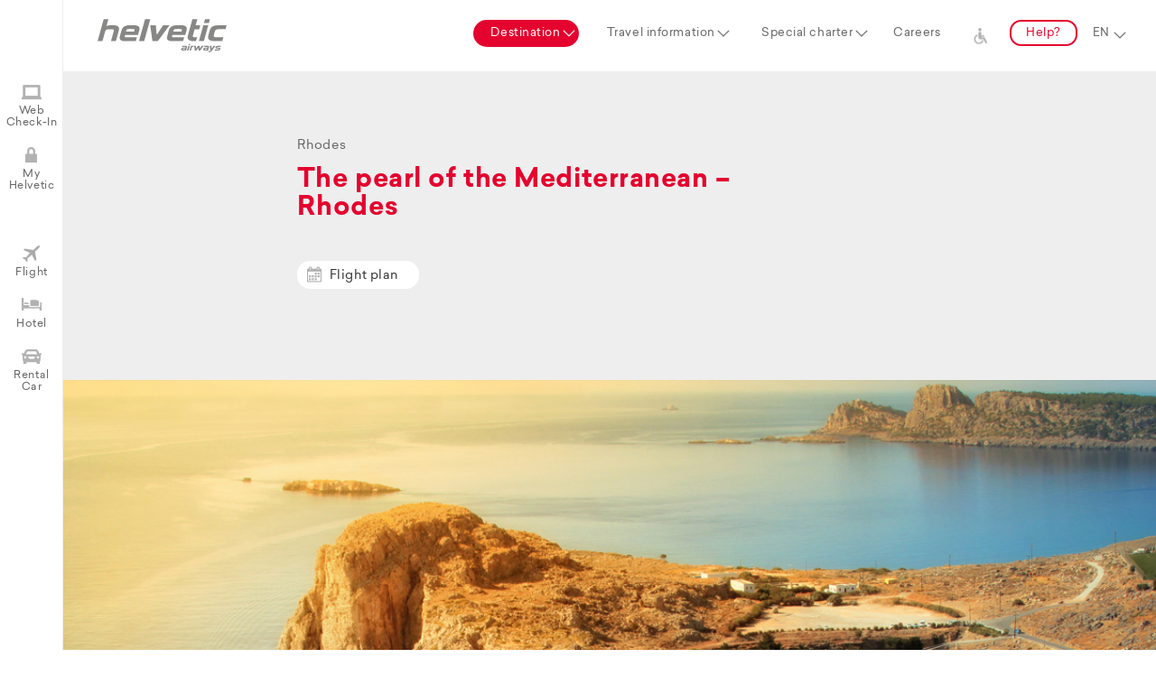

--- FILE ---
content_type: text/html;charset=UTF-8
request_url: https://helvetic.com/en/destination/rho-rhodes;jsessionid=3IhMDep4bOy6P26xWm0FZPWuCy29cgfdujqm1c1S.myhdc
body_size: 8475
content:
<!doctype html>
<html lang="en">
<head>
<meta charset="utf-8">
<meta name="description" content="Flights to Rhodes (RHO). Rhodes is a cosmopolitan island with wonderful natural beauties and is rich in archaeological treasures. It is known as the pearl of the Mediterranean – and rightly so. Antique monuments are omnipresent on this island. For example, the Akropolis of Lindos is one of the most important and impressive archaeological sights. Even in the old town of Rhodes the city, which has been a UNESCO World Heritage Site since 1988, it is not just the Palace of the Grand Master of the Knights of Rhodes or the grounds surrounding the Suleymaniye Mosque that impress. A completely unique flair prevails in the narrow alleyways and you feel like you have been transported back into another century. It is the flair of diverse cultures that have left traces over the centuries. For nature lovers we recommend the Valley of Butterflies, which really does owe its name to a colourful biodiversity of butterflies. Night owls turn night into day in Faliraki. And last but not least, those craving a spot of bathing will find all their hearts desire in romantic coves and small beaches. And those who haven’t had enough beach during the day can even spend the night in one of the caves at Agathi Beach. " />
<meta name="keywords" content="Rhodes, Greece, RHO, Helvetic Airways, Flight tickets, Flying, Flight, Airline, Swiss Airline" />
<meta name="copyright" content="Helvetic Airways AG" />
<meta name="publisher" content="Helvetic Airways AG" />
<meta name="viewport" content="width=device-width, initial-scale=1, maximum-scale=1, user-scalable=no" />
<meta name="google" content="notranslate" />
<script type="text/javascript" id="analytics-async" async="async" src="https://www.googletagmanager.com/gtag/js?id=G-HNZ23WKPVX"></script>
<script type="text/javascript" id="analytics-script">
/*<![CDATA[*/
window.dataLayer = window.dataLayer || [];
function gtag() {
   dataLayer.push(arguments);
}
gtag('js', new Date());
gtag('config', 'G-HNZ23WKPVX', { 'anonymize_ip': true })

/*]]>*/
</script>
<script type="text/javascript" src="../../wicket/resource/org.apache.wicket.Application/scripts/jquery-3.7.1.min-ver-C9771CC3E90E18F5336EEDBD0FFFB2CF.js"></script>
<script type="text/javascript" src="../../scripts/jquery.plugins.js"></script>
<script type="text/javascript" src="../../scripts/moment.min.js"></script>
<script type="text/javascript" src="../../scripts/pikaday.js"></script>
<script type="text/javascript" src="../../scripts/pikaday.jquery.js"></script>
<script type="text/javascript" src="../../scripts/isotope.pkgd.min.js"></script>
<script type="text/javascript" src="../../scripts/isotope.packery-mode.pkgd.min.js"></script>
<script type="text/javascript" src="../../scripts/main.js"></script>

<script>!function(f,b,e,v,n,t,s) {if(f.fbq)return;n=f.fbq=function(){n.callMethod? n.callMethod.apply(n,arguments):n.queue.push(arguments)}; if(!f._fbq)f._fbq=n;n.push=n;n.loaded=!0;n.version='2.0'; n.queue=[];t=b.createElement(e);t.async=!0; t.src=v;s=b.getElementsByTagName(e)[0]; s.parentNode.insertBefore(t,s)}(window,document,'script', 'https://connect.facebook.net/en_US/fbevents.js'); fbq('init', '535310093861811'); fbq('track', 'PageView');</script>
<noscript>
<img height="1" width="1" src="https://www.facebook.com/tr?id=535310093861811&amp;ev=PageView&amp;noscript=1"/>
</noscript>

<script>var _iub = _iub || [];_iub.csConfiguration = JSON.parse('{"consentOnContinuedBrowsing":false,"countryDetection":true,"enableCcpa":true,"gdprAppliesGlobally":false,"invalidateConsentWithoutLog":true,"lang":"en","perPurposeConsent":true,"siteId":2745587,"cookiePolicyId":87055384, "banner":{ "acceptButtonCaptionColor":"#FFFFFF","acceptButtonColor":"#E4032E","acceptButtonDisplay":true,"backgroundColor":"#FFFFFF","backgroundOverlay":true,"brandBackgroundColor":"#FFFFFF","brandTextColor":"#000000","closeButtonDisplay":false,"customizeButtonCaptionColor":"#4D4D4D","customizeButtonColor":"#DADADA","customizeButtonDisplay":true,"explicitWithdrawal":true,"fontSize":"12px","listPurposes":true,"logo":null,"position":"float-bottom-right","rejectButtonCaptionColor":"#FFFFFF","rejectButtonColor":"#E4032E","rejectButtonDisplay":true,"slideDown":false,"textColor":"#000000" }}')</script>
<script type="text/javascript" charset="UTF-8" async="" src="//cdn.iubenda.com/cs/iubenda_cs.js"></script>
<script type="text/javascript" src="../../wicket/resource/org.apache.wicket.ajax.AbstractDefaultAjaxBehavior/res/js/wicket-ajax-jquery-ver-04D5389C5F00ED98AD39E57EBB5AA818.js"></script>
<script type="text/javascript" id="wicket-ajax-base-url">
/*<![CDATA[*/
Wicket.Ajax.baseUrl="en/destination/rho-rhodes";
/*]]>*/
</script>
<script type="text/javascript" src="../../wicket/resource/org.wicketstuff.urlfragment.UrlParametersReceivingBehavior/urlfragment-ver-DBC507E012E2A775149FD09196030D3D.js"></script>
<meta property="og:title" content="Flights to Rhodes (RHO) | Helvetic Airways" />
<meta property="og:description" content="Flights to Rhodes (RHO). Rhodes is a cosmopolitan island with wonderful natural beauties and is rich in archaeological treasures. It is known as the pearl of the Mediterranean – and rightly so. Antique monuments are omnipresent on this island. For example, the Akropolis of Lindos is one of the most important and impressive archaeological sights. Even in the old town of Rhodes the city, which has been a UNESCO World Heritage Site since 1988, it is not just the Palace of the Grand Master of the Knights of Rhodes or the grounds surrounding the Suleymaniye Mosque that impress. A completely unique flair prevails in the narrow alleyways and you feel like you have been transported back into another century. It is the flair of diverse cultures that have left traces over the centuries. For nature lovers we recommend the Valley of Butterflies, which really does owe its name to a colourful biodiversity of butterflies. Night owls turn night into day in Faliraki. And last but not least, those craving a spot of bathing will find all their hearts desire in romantic coves and small beaches. And those who haven’t had enough beach during the day can even spend the night in one of the caves at Agathi Beach. " />
<meta property="og:image" content="https://static.helvetic.com/image/helvetic-logo_1200-628.png" />
<meta property="og:image:secure_url" content="https://static.helvetic.com/image/helvetic-logo_1200-628.png" />
<meta property="og:image:width" content="1200" />
<meta property="og:image:height" content="628" />
<link rel="canonical" href="https://helvetic.com/en/destination/rho-rhodes" />
<link rel="stylesheet" type="text/css" href="../../scripts/pikaday.css" />
<link rel="stylesheet" type="text/css" href="../../scripts/flexslider.css" />
<link rel="stylesheet" type="text/css" href="../../scripts/main.css" />
<script type="application/ld+json">
{
  "name" : "Helvetic Airways",
  "url" : "https://www.helvetic.com",
  "logo" : "https://static.helvetic.com/image/helvetic-logo.svg",
  "sameAs" : [ "https://www.instagram.com/helvetic_airways", "https://facebook.com/helveticairways", "https://www.youtube.com/c/HelveticAirwaysOfficial", "https://www.linkedin.com/company/helvetic-airways", "https://twitter.com/helvetic_en", "https://www.tiktok.com/@helveticairways" ],
  "contactPoint" : {
    "contactType" : "customer service",
    "telephone" : "+41 44 270 85 00",
    "@type" : "ContactPoint"
  },
  "@context" : "http://schema.org",
  "@type" : "Organization"
}
</script>
<script type="text/javascript" >
/*<![CDATA[*/
Wicket.Event.add(window, "domready", function(event) { 
Wicket.Ajax.ajax({"u":"./rho-rhodes;jsessionid=KsanV3QFCXCC3iH5IdrpBIPAB0bSB7PhYDkQx7C9.myhdc?0-1.0-mainNavi-travelInfoMenu-travelInfoCategory-0-travelInfos-0-travelInfo","c":"id1","e":"click"});;
Wicket.Ajax.ajax({"u":"./rho-rhodes;jsessionid=KsanV3QFCXCC3iH5IdrpBIPAB0bSB7PhYDkQx7C9.myhdc?0-1.0-mainNavi-travelInfoMenu-travelInfoCategory-0-travelInfos-1-travelInfo","c":"id2","e":"click"});;
Wicket.Ajax.ajax({"u":"./rho-rhodes;jsessionid=KsanV3QFCXCC3iH5IdrpBIPAB0bSB7PhYDkQx7C9.myhdc?0-1.0-mainNavi-travelInfoMenu-travelInfoCategory-0-travelInfos-2-travelInfo","c":"id3","e":"click"});;
Wicket.Ajax.ajax({"u":"./rho-rhodes;jsessionid=KsanV3QFCXCC3iH5IdrpBIPAB0bSB7PhYDkQx7C9.myhdc?0-1.0-mainNavi-travelInfoMenu-travelInfoCategory-0-travelInfos-3-travelInfo","c":"id4","e":"click"});;
Wicket.Ajax.ajax({"u":"./rho-rhodes;jsessionid=KsanV3QFCXCC3iH5IdrpBIPAB0bSB7PhYDkQx7C9.myhdc?0-1.0-mainNavi-travelInfoMenu-travelInfoCategory-0-travelInfos-4-travelInfo","c":"id5","e":"click"});;
Wicket.Ajax.ajax({"u":"./rho-rhodes;jsessionid=KsanV3QFCXCC3iH5IdrpBIPAB0bSB7PhYDkQx7C9.myhdc?0-1.0-mainNavi-travelInfoMenu-travelInfoCategory-0-travelInfos-5-travelInfo","c":"id6","e":"click"});;
Wicket.Ajax.ajax({"u":"./rho-rhodes;jsessionid=KsanV3QFCXCC3iH5IdrpBIPAB0bSB7PhYDkQx7C9.myhdc?0-1.0-mainNavi-travelInfoMenu-travelInfoCategory-0-travelInfos-6-travelInfo","c":"id7","e":"click"});;
Wicket.Ajax.ajax({"u":"./rho-rhodes;jsessionid=KsanV3QFCXCC3iH5IdrpBIPAB0bSB7PhYDkQx7C9.myhdc?0-1.0-mainNavi-travelInfoMenu-travelInfoCategory-0-travelInfos-7-travelInfo","c":"id8","e":"click"});;
Wicket.Ajax.ajax({"u":"./rho-rhodes;jsessionid=KsanV3QFCXCC3iH5IdrpBIPAB0bSB7PhYDkQx7C9.myhdc?0-1.0-mainNavi-travelInfoMenu-travelInfoCategory-0-travelInfos-8-travelInfo","c":"id9","e":"click"});;
Wicket.Ajax.ajax({"u":"./rho-rhodes;jsessionid=KsanV3QFCXCC3iH5IdrpBIPAB0bSB7PhYDkQx7C9.myhdc?0-1.0-mainNavi-travelInfoMenu-travelInfoCategory-0-travelInfos-9-travelInfo","c":"ida","e":"click"});;
Wicket.Ajax.ajax({"u":"./rho-rhodes;jsessionid=KsanV3QFCXCC3iH5IdrpBIPAB0bSB7PhYDkQx7C9.myhdc?0-1.0-mainNavi-travelInfoMenu-travelInfoCategory-1-travelInfos-0-travelInfo","c":"idb","e":"click"});;
Wicket.Ajax.ajax({"u":"./rho-rhodes;jsessionid=KsanV3QFCXCC3iH5IdrpBIPAB0bSB7PhYDkQx7C9.myhdc?0-1.0-mainNavi-travelInfoMenu-travelInfoCategory-2-travelInfos-0-travelInfo","c":"idc","e":"click"});;
Wicket.Ajax.ajax({"u":"./rho-rhodes;jsessionid=KsanV3QFCXCC3iH5IdrpBIPAB0bSB7PhYDkQx7C9.myhdc?0-1.0-mainNavi-travelInfoMenu-travelInfoCategory-2-travelInfos-1-travelInfo","c":"idd","e":"click"});;
Wicket.Ajax.ajax({"u":"./rho-rhodes;jsessionid=KsanV3QFCXCC3iH5IdrpBIPAB0bSB7PhYDkQx7C9.myhdc?0-1.0-mainNavi-travelInfoMenu-travelInfoCategory-2-travelInfos-2-travelInfo","c":"ide","e":"click"});;
Wicket.Ajax.ajax({"u":"./rho-rhodes;jsessionid=KsanV3QFCXCC3iH5IdrpBIPAB0bSB7PhYDkQx7C9.myhdc?0-1.0-mainNavi-languageSelector","m":"POST","c":"idf","e":"change"});;
Wicket.Ajax.ajax({"u":"./rho-rhodes;jsessionid=KsanV3QFCXCC3iH5IdrpBIPAB0bSB7PhYDkQx7C9.myhdc?0-1.0-leftNavigation-webcheckinLabel","c":"id10","e":"click"});;
Wicket.Ajax.ajax({"u":"./rho-rhodes;jsessionid=KsanV3QFCXCC3iH5IdrpBIPAB0bSB7PhYDkQx7C9.myhdc?0-1.0-leftNavigation-myHelveticLabel","c":"id11","e":"click"});;
Wicket.Ajax.ajax({"u":"./rho-rhodes;jsessionid=KsanV3QFCXCC3iH5IdrpBIPAB0bSB7PhYDkQx7C9.myhdc?0-1.0-leftNavigation-flightLabel","c":"id12","e":"click"});;
Wicket.Ajax.ajax({"u":"./rho-rhodes;jsessionid=KsanV3QFCXCC3iH5IdrpBIPAB0bSB7PhYDkQx7C9.myhdc?0-1.0-leftNavigation-hotelLabel","c":"id13","e":"click"});;
Wicket.Ajax.ajax({"u":"./rho-rhodes;jsessionid=KsanV3QFCXCC3iH5IdrpBIPAB0bSB7PhYDkQx7C9.myhdc?0-1.0-leftNavigation-carLabel","c":"id14","e":"click"});;
Wicket.Ajax.ajax({"u":"./rho-rhodes;jsessionid=KsanV3QFCXCC3iH5IdrpBIPAB0bSB7PhYDkQx7C9.myhdc?0-1.0-flightBox-flightSearchForm-destination","m":"POST","c":"id15","e":"change"});;
Wicket.Ajax.ajax({"u":"./rho-rhodes;jsessionid=KsanV3QFCXCC3iH5IdrpBIPAB0bSB7PhYDkQx7C9.myhdc?0-1.1-flightBox-flightSearchForm-destination","m":"POST","c":"id15","e":"change"});;
Wicket.Ajax.ajax({"u":"./rho-rhodes;jsessionid=KsanV3QFCXCC3iH5IdrpBIPAB0bSB7PhYDkQx7C9.myhdc?0-1.0-flightBox-flightSearchForm-origin","m":"POST","c":"id16","e":"change"});;
Wicket.Ajax.ajax({"u":"./rho-rhodes;jsessionid=KsanV3QFCXCC3iH5IdrpBIPAB0bSB7PhYDkQx7C9.myhdc?0-1.1-flightBox-flightSearchForm-origin","m":"POST","c":"id16","e":"change"});;
Wicket.Ajax.ajax({"u":"./rho-rhodes;jsessionid=KsanV3QFCXCC3iH5IdrpBIPAB0bSB7PhYDkQx7C9.myhdc?0-1.0-myHelveticBox-detailPanel-loginForm-emailLabel-email","m":"POST","c":"id17","e":"change"});;
Wicket.Ajax.ajax({"u":"./rho-rhodes;jsessionid=KsanV3QFCXCC3iH5IdrpBIPAB0bSB7PhYDkQx7C9.myhdc?0-1.0-myHelveticBox-detailPanel-loginForm-resetPassword","c":"id18","e":"click"});;
Wicket.Ajax.ajax({"u":"./rho-rhodes;jsessionid=KsanV3QFCXCC3iH5IdrpBIPAB0bSB7PhYDkQx7C9.myhdc?0-1.0-myHelveticBox-detailPanel-loginForm-loginButton","c":"id19","e":"click"});;
Wicket.Ajax.ajax({"u":"./rho-rhodes;jsessionid=KsanV3QFCXCC3iH5IdrpBIPAB0bSB7PhYDkQx7C9.myhdc?0-1.1-myHelveticBox-detailPanel-loginForm-loginButton","m":"POST","c":"id19","f":"id1a","sc":"loginButton","e":"click"});;
Wicket.Ajax.ajax({"u":"./rho-rhodes;jsessionid=KsanV3QFCXCC3iH5IdrpBIPAB0bSB7PhYDkQx7C9.myhdc?0-1.0-flightplanContainer-flightPlan-schedule-0-bookLink-bookNowLink","c":"id1b","e":"click"});;
Wicket.Ajax.ajax({"u":"./rho-rhodes;jsessionid=KsanV3QFCXCC3iH5IdrpBIPAB0bSB7PhYDkQx7C9.myhdc?0-1.0-flightplanContainer-flightPlan-schedule-1-bookLink-bookNowLink","c":"id1c","e":"click"});;
Wicket.Ajax.ajax({"u":"./rho-rhodes;jsessionid=KsanV3QFCXCC3iH5IdrpBIPAB0bSB7PhYDkQx7C9.myhdc?0-1.0-scrollToFlightplanLink","c":"id1d","e":"click"});;
try{if (window.UrlUtil === undefined) {window.UrlUtil = newUrlUtil({});UrlUtil.setWicketAjaxCall(function(){var attrs = {"u":"./rho-rhodes;jsessionid=KsanV3QFCXCC3iH5IdrpBIPAB0bSB7PhYDkQx7C9.myhdc?0-1.0-","dep":[function(attrs){return window.UrlUtil.joinQueryAndFragment();}]};
var params = [];
attrs.ep = params.concat(attrs.ep || []);
Wicket.Ajax.ajax(attrs);
});$(window).bind('hashchange',window.UrlUtil.back);window.UrlUtil.sendUrlParameters();}}catch(e){};
Wicket.Event.publish(Wicket.Event.Topic.AJAX_HANDLERS_BOUND);
;});
/*]]>*/
</script>
<meta name="wicket.header.items"/>
<link rel="shortcut icon" href="https://static.helvetic.com/tiles/favicon.ico">
<link rel="apple-touch-icon" sizes="57x57" href="https://static.helvetic.com/tiles/apple-icon-57x57.png" />
<link rel="apple-touch-icon" sizes="60x60" href="https://static.helvetic.com/tiles/apple-icon-60x60.png" />
<link rel="apple-touch-icon" sizes="72x72" href="https://static.helvetic.com/tiles/apple-icon-72x72.png" />
<link rel="apple-touch-icon" sizes="76x76" href="https://static.helvetic.com/tiles/apple-icon-76x76.png" />
<link rel="apple-touch-icon" sizes="114x114" href="https://static.helvetic.com/tiles/apple-icon-114x114.png" />
<link rel="apple-touch-icon" sizes="120x120" href="https://static.helvetic.com/tiles/apple-icon-120x120.png" />
<link rel="apple-touch-icon" sizes="144x144" href="https://static.helvetic.com/tiles/apple-icon-144x144.png" />
<link rel="apple-touch-icon" sizes="152x152" href="https://static.helvetic.com/tiles/apple-icon-152x152.png" />
<link rel="apple-touch-icon" sizes="180x180" href="https://static.helvetic.com/tiles/apple-icon-180x180.png" />
<link rel="icon" type="image/png" href="https://static.helvetic.com/tiles/favicon-16x16.png" sizes="16x16" />
<link rel="icon" type="image/png" href="https://static.helvetic.com/tiles/favicon-32x32.png" sizes="32x32" />
<link rel="icon" type="image/png" href="https://static.helvetic.com/tiles/favicon-96x96.png" sizes="96x96" />
<link rel="icon" type="image/png" href="https://static.helvetic.com/tiles/android-icon-192x192.png" sizes="192x192" />
<link rel="manifest" href="../../manifest.json"/>
<meta name="apple-mobile-web-app-title" content="Helvetic Airways" />
<meta name="application-name" content="Helvetic Airways" />
<meta name="apple-mobile-web-app-capable" content="yes" />
<meta name="mobile-web-app-capable" content="yes" />
<!--[if lte IE 9]>
<style type="text/css">
/*<![CDATA[*/

.getNewerbrowser {
display: block;
}

/*]]>*/
</style>
<![endif]-->
<title>Flights to Rhodes (RHO) | Helvetic Airways</title>
</head>
<body>






<div class="topnavBar">
<div class="topnavBarWrapper">

<div class="topMainNaviWrapper">
<a href="../.././" class="pageLogo">
<img alt="Helvetic Airways Logo" src="../../images/helvetic-logo.svg"/>
</a>
<a href="#" class="mobileMenuOpener" title="Menu"></a>
<ul class="topMainNavi">
<li id="id1e" style="display:none" data-wicket-placeholder=""></li>
<li><a data-mainnavsection="1" href="#" class="subNavParent">Destination</a></li>
<li><a data-mainnavsection="2" href="#" class="subNavParent">Travel information</a></li>
<li><a data-mainnavsection="3" class="subNavParent" href="../charter;jsessionid=KsanV3QFCXCC3iH5IdrpBIPAB0bSB7PhYDkQx7C9.myhdc">Special charter</a></li>
<li><a data-mainnavsection="4" href="https://career.helvetic.com" target="_blank">Careers</a></li>
<li><a class="icon-accessibility" href="/travelinfo#!info=accessible-travel" aria-label="Support for persons with disabilities and reduced mobility">&nbsp;</a></li>
<li><a data-mainnavsection="5" class="subNavParent buttonStyle" href="../help;jsessionid=KsanV3QFCXCC3iH5IdrpBIPAB0bSB7PhYDkQx7C9.myhdc">Help?</a></li>
<li><select class="langSelection" name="mainNavi:languageSelector" id="idf">
<option value="de">DE</option>
<option selected="selected" value="en">EN</option>
<option value="fr">FR</option>
<option value="it">IT</option>
</select></li>
</ul>
<div class="topMainNaviSub">
<div class="topMainNaviSubWrapper">
<a href="#" class="topMainNaviSubWrapperCloser flexCentered"></a>
<div id="topmainnavisubslider" class="flexslider specialSlider">
<ul class="slides">
<li>
<div class="fullSize flexCenteredRow">
<span class="icon-worldmap"></span>&nbsp;<a href="../destinations;jsessionid=KsanV3QFCXCC3iH5IdrpBIPAB0bSB7PhYDkQx7C9.myhdc" class="buttonStyle redStyle">Map</a>
</div>
<div class="fullSize boxStyle">&nbsp;</div>
<div class="fullSize floatLeft">
<div class="boxStyle quarterSize">
<em>Switzerland</em>

<a href="./brn-bern;jsessionid=KsanV3QFCXCC3iH5IdrpBIPAB0bSB7PhYDkQx7C9.myhdc" data-mainnavpageid="brn">Bern</a>

<a href="./zrh-zurich;jsessionid=KsanV3QFCXCC3iH5IdrpBIPAB0bSB7PhYDkQx7C9.myhdc" data-mainnavpageid="zrh">Zurich</a>

</div><div class="boxStyle quarterSize">
<em>Balearic Islands</em>

<a href="./pmi-palma-de-mallorca;jsessionid=KsanV3QFCXCC3iH5IdrpBIPAB0bSB7PhYDkQx7C9.myhdc" data-mainnavpageid="pmi">Palma de Mallorca</a>

</div><div class="boxStyle quarterSize">
<em>Greece</em>

<a href="./her-heraklion;jsessionid=KsanV3QFCXCC3iH5IdrpBIPAB0bSB7PhYDkQx7C9.myhdc" data-mainnavpageid="her">Heraklion</a>

<a href="./kgs-kos;jsessionid=KsanV3QFCXCC3iH5IdrpBIPAB0bSB7PhYDkQx7C9.myhdc" data-mainnavpageid="kgs">Kos</a>

<a href="./rho-rhodes;jsessionid=KsanV3QFCXCC3iH5IdrpBIPAB0bSB7PhYDkQx7C9.myhdc" data-mainnavpageid="rho">Rhodes</a>

</div><div class="boxStyle quarterSize">
<em>Cyprus</em>

<a href="./lca-larnaca;jsessionid=KsanV3QFCXCC3iH5IdrpBIPAB0bSB7PhYDkQx7C9.myhdc" data-mainnavpageid="lca">Larnaca</a>

</div><div class="boxStyle quarterSize">
<em>Africa</em>

<a href="./dje-djerba;jsessionid=KsanV3QFCXCC3iH5IdrpBIPAB0bSB7PhYDkQx7C9.myhdc" data-mainnavpageid="dje">Djerba, Tunisia</a>

<a href="./mir-monastir;jsessionid=KsanV3QFCXCC3iH5IdrpBIPAB0bSB7PhYDkQx7C9.myhdc" data-mainnavpageid="mir">Monastir, Tunisia</a>

</div>
</div>
</li>
<li>
<div class="fullSize boxStyle hideOnMobiles" style="height: 104px;">&nbsp;</div>

<div class="fullSize floatLeft travelingInfos">
<div class="boxStyle thirdofSize">
<span class="travelingInfos-title1"></span> <em id="id21">Before your flight</em>

<a id="id1" href="javascript:;" data-mainnavpageid="seatreservation">Seat reservation</a>

<a id="id2" href="javascript:;" data-mainnavpageid="travelinsurance">Travel Insurance</a>

<a id="id3" href="javascript:;" data-mainnavpageid="baggage">Baggage information</a>

<a id="id4" href="javascript:;" data-mainnavpageid="specials">Special travel requests</a>

<a id="id5" href="javascript:;" data-mainnavpageid="checkin">Check-in and online check-in</a>

<a id="id6" href="javascript:;" data-mainnavpageid="airport-information">Airport information</a>

<a id="id7" href="javascript:;" data-mainnavpageid="time-changes">Flight schedule changes</a>

<a id="id8" href="javascript:;" data-mainnavpageid="passengers">Passengers and groups</a>

<a id="id9" href="javascript:;" data-mainnavpageid="animals">Animals</a>

<a id="ida" href="javascript:;" data-mainnavpageid="accessible-travel">Accessible travel</a>

</div><div class="boxStyle thirdofSize">
<span class="travelingInfos-title2"></span> <em id="id22">During your flight</em>

<a id="idb" href="javascript:;" data-mainnavpageid="service-on-board">Service on board</a>

</div><div class="boxStyle thirdofSize">
<span class="travelingInfos-title3"></span> <em id="id23">After your flight</em>

<a id="idc" href="javascript:;" data-mainnavpageid="damaged-baggage">Baggage damage and loss</a>

<a id="idd" href="javascript:;" data-mainnavpageid="hotel">Hotel</a>

<a id="ide" href="javascript:;" data-mainnavpageid="rental-car">Car rental</a>

</div>
</div>

</li>
</ul>
</div>
</div>
</div>
</div>

</div>
</div>

<div class="sideNavis">

<div class="leftNavVertical">
<ul>
<li><a href="javascript:;" data-details="slideblock5" class="icon-checkin" id="id10">Web Check-In</a></li>
<li><a href="javascript:;" data-details="slideblock4" class="icon-login" id="id11">My Helvetic</a></li>
<li><a href="javascript:;" data-details="slideblock1" class="icon-flight" id="id12">Flight</a></li>
<li><a href="javascript:;" data-details="slideblock2" class="icon-hotel" id="id13">Hotel</a></li>
<li><a href="javascript:;" data-details="slideblock3" class="icon-car" id="id14">Rental Car</a></li>
</ul>
</div>

<div class="leftNavVerticalContentWrapper">

<div id="slideblock1" class="fullSize boxStyle slideBlock">
<form id="flightbookingstart" name="flightbookingstart" method="post" action="./rho-rhodes;jsessionid=KsanV3QFCXCC3iH5IdrpBIPAB0bSB7PhYDkQx7C9.myhdc?0-1.-flightBox-flightSearchForm">
<h3 class="redStyle" id="id24">Where would you like to fly?</h3>
<div class="boxStyle halfSize padding0">
<select class="fullSize" name="origin" id="id16">
<option selected="selected" value="" disabled>From</option>
<option value="brn">Bern (BRN)</option>
<option value="dje">Djerba (DJE)</option>
<option value="her">Heraklion (HER)</option>
<option value="kgs">Kos (KGS)</option>
<option value="lca">Larnaca (LCA)</option>
<option value="mir">Monastir (MIR)</option>
<option value="pmi">Palma de Mallorca (PMI)</option>
<option value="rho">Rhodes (RHO)</option>
</select>
</div>
<div class="boxStyle halfSize padding0">
<select class="fullSize" name="destination" id="id15">
<option selected="selected" value="" disabled>To</option>
<option value="brn">Bern (BRN)</option>
<option value="dje">Djerba (DJE)</option>
<option value="her">Heraklion (HER)</option>
<option value="kgs">Kos (KGS)</option>
<option value="lca">Larnaca (LCA)</option>
<option value="mir">Monastir (MIR)</option>
<option value="pmi">Palma de Mallorca (PMI)</option>
<option value="rho">Rhodes (RHO)</option>
</select>
</div>
<div class="floatSpacer1"></div>
<div id="id25" style="display:none" data-wicket-placeholder=""></div>
</form>
</div>


<div id="slideblock2" class="fullSize boxStyle slideBlock">
<h3 class="redStyle" id="id26">Hotel</h3>
Do you still need somewhere to stay? Book a hotel with our partner HRS.
<br />
<br /> <a class="buttonStyle" href="https://web3.hrs.de/?client=en__helvetic" target="_blank">Go to the hotel offers</a>
</div>


<div id="slideblock3" class="fullSize boxStyle slideBlock">
<h3 class="redStyle" id="id28">Rent car</h3>
Do you want to get there faster and independently? Book a rental car with our partner Sunnycars.
<br />
<br />
<a class="buttonStyle" href="../sunnycars;jsessionid=KsanV3QFCXCC3iH5IdrpBIPAB0bSB7PhYDkQx7C9.myhdc">
Go to the rental cars
</a>
</div>

<div id="id2b">
<div id="slideblock4" class="fullSize boxStyle slideBlock">
<h3 class="redStyle" id="id2c">My Helvetic</h3>
<p id="id2d"></p>
<div id="id2e">
<form autocomplete="off" id="id1a" method="post" action="./rho-rhodes;jsessionid=KsanV3QFCXCC3iH5IdrpBIPAB0bSB7PhYDkQx7C9.myhdc?0-1.-myHelveticBox-detailPanel-loginForm"><div style="width:0px;height:0px;position:absolute;left:-100px;top:-100px;overflow:hidden" class="hidden-fields"><input type="text" tabindex="-1" autocomplete="off"/><input type="submit" tabindex="-1" name="loginButton" onclick=" var b=document.getElementById('id19'); if (b!=null&amp;&amp;b.onclick!=null&amp;&amp;typeof(b.onclick) != 'undefined') {  var r = Wicket.bind(b.onclick, b)(); if (r != false) b.click(); } else { b.click(); };  return false;"  /></div>
<div class="boxStyle halfSize padding0">
<div class="inputLabelBox" data-placeholder="User name">
<input type="text" class="fullSize" autocomplete="off" value="" name="emailLabel:email" id="id17" placeholder="User name"/>
</div>
</div>
<div class="boxStyle halfSize padding0">
<div class="inputLabelBox" data-placeholder="Password">
<input type="password" class="fullSize" autocomplete="on" value="" name="passwordLabel:password" placeholder="Password"/>
</div>
</div>
<div class="boxStyle fullSize padding0 alignRight">
<wicket:container id="recaptchaComponent" style="display:none" data-wicket-placeholder=""></wicket:container>
<div class="floatSpacer1"></div>
</div>
<div class="boxStyle fullSize padding0 alignRight">
<div class="redStyle" id="id2f">

</div>
</div>
<div class="floatSpacer1"></div>
<div class="loginActions fullSize padding0">
<div class="halfSize floatLeft">
<div class="fullSize">
<a class="fontSmaller80 underLineStyle floatLeft" id="id18" href="javascript:;">Reset password</a>
</div>
<div class="floatSpacer0"></div>
<div class="fullSize" id="id30">
<a class="fontSmaller80 underLineStyle floatLeft" href="../myhelvetic/login;jsessionid=KsanV3QFCXCC3iH5IdrpBIPAB0bSB7PhYDkQx7C9.myhdc">Retrieve booking</a>
</div>
</div>
<div class="halfSize floatRight">
<input type="button" class="buttonStyle floatRight" id="id19" onclick="enableLoadAnimation(&#039;.bookingWrapper&#039;);" value="Login"/>
</div>
</div>
</form>
</div>
</div>
</div>

<div id="slideblock5" class="fullSize boxStyle slideBlock">
<h3 class="redStyle" id="id31">Check in easily online</h3>
Our Helvetic Airways online check-in allows you to check in easily at home, select your preferred seat and print out your boarding pass. 
<br /> <br /> <a href="https://booking.helvetic.com?tab=checkin" class="buttonStyle" target="_blank">Go to online check-in</a>
</div>

<a href="#" class="leftNavVerticalContentWrapperCloser showOnMobiles"></a>
</div>
</div>
<div class="pageWrapper">

<article class="fullSize floatLeft alignCenter bg-lightgreyStyle contentStylePage">
<div class="boxStyle contentTextBox alignLeft">
<span>Rhodes</span>
<h1 class="redStyle" id="id33">The pearl of the Mediterranean – <br /> Rhodes</h1>
<a class="buttonStyle flightPlanButton" id="id1d" href="javascript:;">Flight plan</a>
<span class="prevButtonDesc" id="id34"></span>
</div>

<div class="fullSize bg-darkgreyStyle alignCenter">
<div class="fullSizeStrech flexslider" id="rhoheaderslider">
<ul class="slides">
<li><img src="/img/destinations/rho/Rhodos_Slide1.jpg"/></li><li><img src="/img/destinations/rho/Rhodos_Slide2.jpg"/></li><li><img src="/img/destinations/rho/Rhodos_Slide3.jpg"/></li>
</ul>
</div>
</div>

<div class="boxStyle contentTextBox alignLeft serifStyle" id="id35">Rhodes is a cosmopolitan island with wonderful natural beauties and is rich in archaeological treasures. It is known as the pearl of the Mediterranean – and rightly so. Antique monuments are omnipresent on this island. For example, the Akropolis of Lindos is one of the most important and impressive archaeological sights. Even in the old town of Rhodes the city, which has been a UNESCO World Heritage Site since 1988, it is not just the Palace of the Grand Master of the Knights of Rhodes or the grounds surrounding the Suleymaniye Mosque that impress. A completely unique flair prevails in the narrow alleyways and you feel like you have been transported back into another century. It is the flair of diverse cultures that have left traces over the centuries. For nature lovers we recommend the Valley of Butterflies, which really does owe its name to a colourful biodiversity of butterflies. Night owls turn night into day in Faliraki. And last but not least, those craving a spot of bathing will find all their hearts desire in romantic coves and small beaches. And those who haven’t had enough beach during the day can even spend the night in one of the caves at Agathi Beach. </div>
<div id="destinationflightplaninline">
<div class="boxStyle fullSize bg-whiteStyle">
<div class="floatSpacer"></div>
<div class="floatSpacer"></div>
<div class="maxWidthStandard alignLeft">
<h2 class="redStyle" id="id36">Flight plan</h2>
<div>
<div class="fullSize flightPlanRow" data-scheduleid="27956">
<div class="threeFourthofSize floatLeft">
<div class="thirdofSize floatLeft route">
<div class="twothirdofSize floatLeft">
<span id="id37">Route</span>
Bern - Rhodes
</div>
<div class="thirdofSize floatLeft">
<span>&nbsp;</span>
2L322
</div>
</div>
<div class="twothirdofSize floatLeft">
<div class="halfSize floatLeft time">
<div class="halfSize floatLeft depTime">
<span id="id38">Departure</span>
09:45
</div>
<div class="halfSize floatLeft arrTime">
<span id="id39">Arrival</span>
13:45
</div>
</div>
<div class="halfSize floatLeft flightPlanRow-Week">
<div>
<span>Mon</span>&nbsp;
</div><div>
<span>Tue</span>&nbsp;
</div><div>
<span>Wed</span>&nbsp;
</div><div>
<span>Thu</span>&nbsp;
</div><div>
<span>Fri</span>&nbsp;
</div><div>
<span>Sat</span>&nbsp;
</div><div class="activeDay">
<span>Sun</span>&nbsp;
</div>
</div>
</div>
</div>
<div class="quarterSize floatLeft">
<div class="twothirdofSize floatLeft validity">
<span id="id3a">Validity</span>
31.05. - 11.10.2026
</div>
<div class="thirdofSize floatLeft alignRight book">
<span>&nbsp;</span>
<a class="redStyle">
<a class="redStyle" id="id1b" href="javascript:;">Book</a>
</a>
</div>
</div>
</div><div class="fullSize flightPlanRow" data-scheduleid="27957">
<div class="threeFourthofSize floatLeft">
<div class="thirdofSize floatLeft route">
<div class="twothirdofSize floatLeft">
<span id="id3b">Route</span>
Rhodes - Bern
</div>
<div class="thirdofSize floatLeft">
<span>&nbsp;</span>
2L323
</div>
</div>
<div class="twothirdofSize floatLeft">
<div class="halfSize floatLeft time">
<div class="halfSize floatLeft depTime">
<span id="id3c">Departure</span>
14:30
</div>
<div class="halfSize floatLeft arrTime">
<span id="id3d">Arrival</span>
16:40
</div>
</div>
<div class="halfSize floatLeft flightPlanRow-Week">
<div>
<span>Mon</span>&nbsp;
</div><div>
<span>Tue</span>&nbsp;
</div><div>
<span>Wed</span>&nbsp;
</div><div>
<span>Thu</span>&nbsp;
</div><div>
<span>Fri</span>&nbsp;
</div><div>
<span>Sat</span>&nbsp;
</div><div class="activeDay">
<span>Sun</span>&nbsp;
</div>
</div>
</div>
</div>
<div class="quarterSize floatLeft">
<div class="twothirdofSize floatLeft validity">
<span id="id3e">Validity</span>
31.05. - 11.10.2026
</div>
<div class="thirdofSize floatLeft alignRight book">
<span>&nbsp;</span>
<a class="redStyle">
<a class="redStyle" id="id1c" href="javascript:;">Book</a>
</a>
</div>
</div>
</div>
<div id="id3f"></div>
</div>
</div>
<div class="floatSpacer"></div>
<div class="floatSpacer"></div>
</div>
</div>
<div id="id40" style="display:none" data-wicket-placeholder=""></div>

<div class="boxStyle fullSize floatLeft alignCenter bg-greyStyle">
<div class="teaserWrapper grid maxWidthStandard alignLeft">

<div>
<div class="quarterSize bg-darkgreyStyle grid-item">
<div class="teaserBoxHeader bg-coveredStyle" id="id41">
<img alt="–" src="/img/destinations/pmi/pmi_teaser_small.jpg">
</div>
<div class="teaserBoxContent boxStyle">
<span class="teaserBoxPrevContent" id="id42">And Mallorca will forever beckon visitors – <br /> fascinating Palma de Mallorca</span>
<a href="./pmi-palma-de-mallorca;jsessionid=KsanV3QFCXCC3iH5IdrpBIPAB0bSB7PhYDkQx7C9.myhdc" class="buttonStyle redStyle">Palma de Mallorca</a>
</div>
</div>
</div>

<div>
<div class="quarterSize bg-darkgreyStyle grid-item">
<div class="teaserBoxHeader bg-coveredStyle" id="id43">
<img alt="–" src="/img/destinations/her/her_teaser_small.jpg">
</div>
<div class="teaserBoxContent boxStyle">
<span class="teaserBoxPrevContent" id="id44">Culture, Beaches and Mountains –<br />multi-faceted Crete</span>
<a href="./her-heraklion;jsessionid=KsanV3QFCXCC3iH5IdrpBIPAB0bSB7PhYDkQx7C9.myhdc" class="buttonStyle redStyle">Heraklion</a>
</div>
</div>
</div>

<div>
<div class="quarterSize bg-darkgreyStyle grid-item">
<div class="teaserBoxHeader bg-coveredStyle" id="id45">
<img alt="–" src="/img/destinations/kgs/kgs_teaser_small.jpg">
</div>
<div class="teaserBoxContent boxStyle">
<span class="teaserBoxPrevContent" id="id46">What more could you want –<br />charming Kos</span>
<a href="./kgs-kos;jsessionid=KsanV3QFCXCC3iH5IdrpBIPAB0bSB7PhYDkQx7C9.myhdc" class="buttonStyle redStyle">Kos</a>
</div>
</div>
</div>

<div>
<div class="quarterSize bg-darkgreyStyle grid-item">
<div class="teaserBoxHeader bg-coveredStyle" id="id47">
<img alt="–" src="/img/destinations/dje/dje_teaser_small.jpg">
</div>
<div class="teaserBoxContent boxStyle">
<span class="teaserBoxPrevContent" id="id48">The largest island in North Africa</span>
<a href="./dje-djerba;jsessionid=KsanV3QFCXCC3iH5IdrpBIPAB0bSB7PhYDkQx7C9.myhdc" class="buttonStyle redStyle">Djerba, Tunisia</a>
</div>
</div>
</div>

<div>
<div class="quarterSize bg-darkgreyStyle grid-item">
<div class="teaserBoxHeader bg-coveredStyle" id="id49">
<img alt="–" src="/img/destinations/brn/brn_teaser_small.jpg">
</div>
<div class="teaserBoxContent boxStyle">
<span class="teaserBoxPrevContent" id="id4a">Zytglogge and Bear Pit – <br />peaceful Bern</span>
<a href="./brn-bern;jsessionid=KsanV3QFCXCC3iH5IdrpBIPAB0bSB7PhYDkQx7C9.myhdc" class="buttonStyle redStyle">Bern</a>
</div>
</div>
</div>

<div>
<div class="quarterSize bg-darkgreyStyle grid-item">
<div class="teaserBoxHeader bg-coveredStyle" id="id4b">
<img alt="–" src="/img/destinations/zrh/zrh_teaser_small.jpg">
</div>
<div class="teaserBoxContent boxStyle">
<span class="teaserBoxPrevContent" id="id4c">Somewhere between traditional and hip – <br /> contrasting Zurich</span>
<a href="./zrh-zurich;jsessionid=KsanV3QFCXCC3iH5IdrpBIPAB0bSB7PhYDkQx7C9.myhdc" class="buttonStyle redStyle">Zurich</a>
</div>
</div>
</div>

<div>
<div class="quarterSize bg-darkgreyStyle grid-item">
<div class="teaserBoxHeader bg-coveredStyle" id="id4d">
<img alt="–" src="/img/destinations/lca/lca_teaser_small.jpg">
</div>
<div class="teaserBoxContent boxStyle">
<span class="teaserBoxPrevContent" id="id4e">The third largest city in Cyprus</span>
<a href="./lca-larnaca;jsessionid=KsanV3QFCXCC3iH5IdrpBIPAB0bSB7PhYDkQx7C9.myhdc" class="buttonStyle redStyle">Larnaca</a>
</div>
</div>
</div>

<div>
<div class="quarterSize bg-darkgreyStyle grid-item">
<div class="teaserBoxHeader bg-coveredStyle" id="id4f">
<img alt="–" src="/img/destinations/mir/mir_teaser_small.jpg">
</div>
<div class="teaserBoxContent boxStyle">
<span class="teaserBoxPrevContent" id="id50">The sun-kissed costal town in north-east Tunisia</span>
<a href="./mir-monastir;jsessionid=KsanV3QFCXCC3iH5IdrpBIPAB0bSB7PhYDkQx7C9.myhdc" class="buttonStyle redStyle">Monastir, Tunisia</a>
</div>
</div>
</div>

<div>
<div class="quarterSize bg-darkgreyStyle grid-item">
<div class="teaserBoxHeader bg-coveredStyle" id="id51">
<img alt="–" src="/img/destinations/rho/rho_teaser_small.jpg">
</div>
<div class="teaserBoxContent boxStyle">
<span class="teaserBoxPrevContent" id="id52">The pearl of the Mediterranean – <br /> Rhodes</span>
<a href="./rho-rhodes;jsessionid=KsanV3QFCXCC3iH5IdrpBIPAB0bSB7PhYDkQx7C9.myhdc" class="buttonStyle redStyle">Rhodes</a>
</div>
</div>
</div>

</div>
</div>

</article>
<script>$('.topMainNavi a').removeClass('active').removeClass('activeSec');$("a[data-mainnavsection='1']").addClass('active').addClass('activeSec');$('.topMainNaviSub a').removeClass('active');$("a[data-mainnavpageid='rho']").addClass('active');</script>
<script>$(window).on('load', function() { $('.teaserWrapper.tripAdvisorWrapper.grid').isotope({     itemSelector: '.tabBlock .grid-item',     percentPosition: true,     layoutMode: 'packery',     filter: function() {        return !$(this).hasClass('hidden');     } }); });$(window).on('orientationchange',function(){         $('.teaserWrapper.tripAdvisorWrapper.grid').isotope('layout'); }); </script>

<footer class="boxStyle fullSize bg-whiteStyle pageFooter">
<div class="pageFooterWrapper">
<div class="boxStyle quarterSize">
<h3 id="id53">About Helvetic</h3>
<a href="../helvetic;jsessionid=KsanV3QFCXCC3iH5IdrpBIPAB0bSB7PhYDkQx7C9.myhdc" data-footernav-pageid="1">Company</a>
<a href="../philosophy;jsessionid=KsanV3QFCXCC3iH5IdrpBIPAB0bSB7PhYDkQx7C9.myhdc" data-footernav-pageid="3">Philosophy and social commitment</a>
<a href="../divisions;jsessionid=KsanV3QFCXCC3iH5IdrpBIPAB0bSB7PhYDkQx7C9.myhdc" data-footernav-pageid="4">Divisions</a>
<a href="../fleet;jsessionid=KsanV3QFCXCC3iH5IdrpBIPAB0bSB7PhYDkQx7C9.myhdc" data-footernav-pageid="5">Fleet</a>
<a href="../maintenance;jsessionid=KsanV3QFCXCC3iH5IdrpBIPAB0bSB7PhYDkQx7C9.myhdc" data-footernav-pageid="27">Maintenance</a>
<a href="https://career.helvetic.com">Career &amp; jobs</a>
<a href="../partner;jsessionid=KsanV3QFCXCC3iH5IdrpBIPAB0bSB7PhYDkQx7C9.myhdc" data-footernav-pageid="6">Partners</a>
<a href="../mediacentre;jsessionid=KsanV3QFCXCC3iH5IdrpBIPAB0bSB7PhYDkQx7C9.myhdc" data-footernav-pageid="18">Media centre</a>
<a href="../socialmedia;jsessionid=KsanV3QFCXCC3iH5IdrpBIPAB0bSB7PhYDkQx7C9.myhdc" data-footernav-pageid="24">Social Media</a>
</div>
<div class="boxStyle quarterSize">
<h3 id="id54">Services</h3>
<a href="../payment;jsessionid=KsanV3QFCXCC3iH5IdrpBIPAB0bSB7PhYDkQx7C9.myhdc" data-footernav-pageid="7">Payment methods</a>
</div>
<div class="boxStyle quarterSize">
<h3 id="id55">Help</h3>
<a class="redStyle" href="../help;jsessionid=KsanV3QFCXCC3iH5IdrpBIPAB0bSB7PhYDkQx7C9.myhdc" data-footernav-pageid="12">Helpline</a>
<a href="../contact;jsessionid=KsanV3QFCXCC3iH5IdrpBIPAB0bSB7PhYDkQx7C9.myhdc" data-footernav-pageid="22">Contact form</a>
<a href="/docs/abb/abb_en.pdf" target="_blank">GCC</a>
<a href="https://www.helvetic.com/imprint#!tab=privacy_policy">Privacy Policy</a>
<a href="https://www.helvetic.com/imprint#!tab=cookie_policy">Cookie Policy</a>
</div>
<div class="boxStyle quarterSize">
<h3 id="id56">Newsletter</h3>
<a href="../newsflash;jsessionid=KsanV3QFCXCC3iH5IdrpBIPAB0bSB7PhYDkQx7C9.myhdc" data-footernav-pageid="19">Newsflash</a>
</div>
<div class="boxStyle fullSize">
<span id="id57">© 2026, Helvetic Airways.</span>
<a href="../imprint;jsessionid=KsanV3QFCXCC3iH5IdrpBIPAB0bSB7PhYDkQx7C9.myhdc" data-footernav-pageid="16">Imprint</a>
<div class="socialMediaIcons">
<a href="https://facebook.com/helveticairways" class="icon-facebook" target="_blank"></a> <a href="https://www.instagram.com/helvetic_airways" class="icon-instagram" target="_blank"></a> <a href="https://www.tiktok.com/@helveticairways" class="icon-tiktok" target="_blank"></a><a href="https://twitter.com/helvetic_en" class="icon-twitter" target="_blank"></a> <a href="https://www.youtube.com/c/HelveticAirwaysOfficial" class="icon-youtube" target="_blank"></a> <a href="https://www.linkedin.com/company/helvetic-airways" class="icon-linkedin" target="_blank"></a>
</div>
</div>
</div>
</footer>
</div>

<noscript>
<div class="noscriptStyle">
<a href="http://enable-javascript.com" target="_blank">Enable JavaScript <br />to proceed...</a>
</div>
</noscript>
<div class="getNewerbrowser">
<a href="http://whatbrowser.org" target="_blank">Update your browser</a>
</div>
</body>
</html>

--- FILE ---
content_type: text/xml;charset=UTF-8
request_url: https://helvetic.com/en/destination/rho-rhodes;jsessionid=KsanV3QFCXCC3iH5IdrpBIPAB0bSB7PhYDkQx7C9.myhdc?0-1.0-&&_=1769530047462
body_size: 317
content:
<?xml version="1.0" encoding="UTF-8"?><ajax-response><evaluate><![CDATA[(function(){$('.teaserWrapper.tripAdvisorWrapper.grid').isotope({     itemSelector: '.tabBlock .grid-item',     percentPosition: true,     layoutMode: 'packery',     filter: function() {        return !$(this).hasClass('hidden');     } }); })();]]></evaluate></ajax-response>